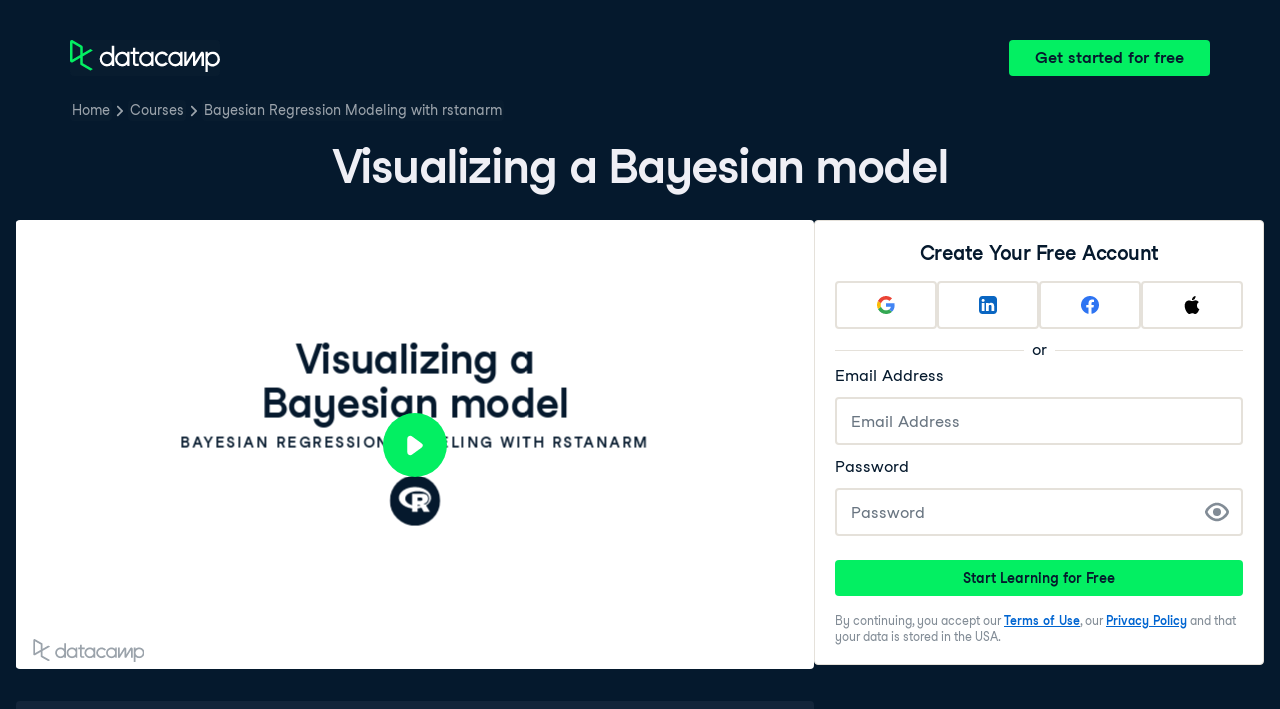

--- FILE ---
content_type: text/html; charset=utf-8
request_url: https://projector.datacamp.com/?auto_play=pause&projector_key=course_6580_f8ad71579549a206ff6bd638a7956e16&video_hls=https%3A%2F%2Fdatacamp-projector-video-recorder-uploads-prod.s3.amazonaws.com%2Fmp4%2Fc4b731c5-f8c4-48b4-97e3-b3b2249235a2.mp4%3FX-Amz-Algorithm%3DAWS4-HMAC-SHA256%26X-Amz-Credential%3DASIAUMJDGTMHWOLRTJ7P%252F20260131%252Fus-east-1%252Fs3%252Faws4_request%26X-Amz-Date%3D20260131T014824Z%26X-Amz-Expires%3D1200%26X-Amz-Security-Token%3DIQoJb3JpZ2luX2VjEOL%252F%252F%252F%252F%252F%252F%252F%252F%252F%252FwEaCXVzLWVhc3QtMSJIMEYCIQCM2OeFs2ce0yWa93cIZIoKQRRtHK3pGWYFLcNocj2XbgIhALRxb%252FoOIQA75XESgDHnW8sYQWC2iuNLkDOATrSThWR3KpgFCKv%252F%252F%252F%252F%252F%252F%252F%252F%252F%252FwEQBBoMMzAxMjU4NDE0ODYzIgyJagwTwBR7sb5zsQcq7AR1rQjCV6HmGLYW%252FS5IqGboh2mbXlP1xjvNP2IGrkD%252FvTQuaaIMuv1TSCFqb4Iu2zqj%252Bq%252BQ8J4tLZy2p8UBJ6HmErUltMP7fQs5d%252FzExLCK5rS2fubXN29BMhTBcZ6CiZvgkuaOvqxlMi8rJQrc1N2gXPhq40NGg4DOFEbf88sfyV8xKswT2w8LYLH132mMgEATf%252FbVieOAbq0iyZBoaZNuoQEPSdMW25kYAy5oNMi%252BChMYChFC%252B7zP1lydsFiCgv5IVUk5wCHFxk%252BXZfdJjNmGCsAKOMgNDR90avonATrbti22Az4JZDl182HYfxflYKLx%252BdnfLSStpr63lwKl9%252Fp8CT%252F3NEOmWiaeYVQQhBOhijtv4Z0WunpdpBbfOpQ19xNRw6YT1gXk7Jmwiq%252FxDvHBzVH%252B7GEU1UO1MtHDLapqqE8iD%252FnVZcbjctHduSEBICoM4KmGE4qoGKFxesM7IVL0qMzL42UzYwS47g8fMjGth2PN1i%252F520mZYBjDSvQjPfZhbsdhAONWaH15unhNdBCyUNaaSxS8qvfbJkr%252BK32fKmUSgCUVmlnMF8Adqt6WrIxL1NhFbpByhf1fAmTJLpGtonkTqEgyRS01X8v4D%252FvKWF30FXaTHG1a2%252Ft4PK4h2fTEaGtW03s5AUGmIxK7Y9j8%252BfER3HTi7AQz44YPYk1sD08xYg5xPOUW2mVfiA8G9ifs%252B%252BL1UQ%252FIctelCMDs4SsLG3P97rtFIjOPQ5nVvUVQbcrXIQcdtBadKjSMCNqovRQEUadRl%252FUNvw6Wb%252Bbhc2Cf2tyNcHKuTUQIbyzN14pXuPjN0PZXbsJcwWgyWzCXu%252FXLBjqYAeyy5MM5L3iwP0sF%252FEBXettogaXV2MRU9VMrSUqU5SQD2OaEKhAwGGl77nz8gSQ6jtk55HqXpPPl13VHxErmJN6giQUK6g5J3Bm0RHPfwlAoPoeJup1AT06CghwZUDnkdU2W7uRkgbIUVcEOYGRaLME09BAJJVP7r1zLKTpSuQTclpUHVZPvJ0oXN4bQRBR4tJ58cFFpzZVn%26X-Amz-Signature%3Dbe2e0ad722b46b8b2e37a323c97840bdd7496519c662803f1c120a14bb7b0fd6%26X-Amz-SignedHeaders%3Dhost
body_size: 7069
content:
<!DOCTYPE html>
<html lang="en">

<head>
  <meta charset="UTF-8">
  <title></title>
  <base href="https://projector.datacamp.com" />
  <meta name="viewport" content="width=device-width, initial-scale=1">
  <link rel="stylesheet" href="https://cdnjs.cloudflare.com/ajax/libs/KaTeX/0.7.1/katex.min.css"
    integrity="sha384-wITovz90syo1dJWVh32uuETPVEtGigN07tkttEqPv+uR2SE/mbQcG7ATL28aI9H0" crossorigin="anonymous">
  <link href="/static/video-js.min.css" rel="stylesheet">
  <script src="https://use.fontawesome.com/bb4a0452c1.js"></script>
  <link rel="stylesheet" href="/static/projector.css">
</head>

<body>
  <div class='video__container'>
    <div class='video__wrapper'>
      <div class='video-player js-player'>
        <video class='video-player video-js vjs-default-skin'></video>
      </div>
    </div>
    <div class="reveal video-slides">
      <div class="slides">
        <section class="slide__1 dc-u-wh-100pc  transition-fade">
  <div class="slide-content dc-u-wh-100pc dc-u-fx dc-u-fx-fdc">
    <div class="dc-should-transition dc-u-fx dc-u-pos-relative dc-u-fxi-fg-1 dc-u-fx-fdc">
  <div class="dc-u-wh-100pc dc-u-fxi-fg-1 dc-u-fx dc-u-fx-fdc dc-u-fx-jcc dc-u-fx-aic">
    <h1 class="dc-u-mb-8 dc-u-w-50pc dc-u-fx-center">Visualizing a Bayesian model</h1>
    <p class="dc-chapeau-title dc-u-mv-none">Bayesian Regression Modeling with rstanarm</p>
    <img id="tech-icon" class="dc-u-mt-24 dc-u-wh-48" src="/images/technologies/r.svg" />
  </div>
  <div
    class="dc-instructor__details fragment dc-u-p-16 dc-u-bgc-purple dc-u-pos-absolute dc-u-brad-tr dc-u-brad-br dc-u-ta-left"
    data-fragment-index="0">
    <p class="instructorName dc-u-m-none dc-u-color-white dc-u-tt-none dc-u-t-truncate">Jake Thompson</p>
    <p class="instructorTitle dc-u-mt-4 dc-u-color-white dc-u-m-none">Psychometrician, ATLAS, University of Kansas</p>
  </div>
</div>

    <footer class="dc-u-w-100pc dc-u-fx dc-u-fx-jcsb dc-u-fx-aic dc-u-fxi-f-none">
      <img class="watermark" src="/images/logos/datacamp/combined-grey.svg" />
    </footer>
  </div>
</section>

        <section class="slide__2 dc-u-wh-100pc  transition-fade">
  <div class="slide-content dc-u-wh-100pc dc-u-fx dc-u-fx-fdc">
    <div class="dc-should-transition dc-u-fx dc-u-fx-fdc dc-u-pos-relative dc-u-fx dc-u-fxi-fg-1 dc-u-fx-ais dc-u-ta-left dc-u-minh-0">
  <div class="dc-u-m-none dc-u-pt-16 dc-u-pb-0 dc-u-ph-24 dc-u-fxi-f-none"></div>
  <div class="dc-u-fx dc-u-fxi-f-1 dc-u-minh-0">
    <div class="dc-u-fx dc-u-fxi-f-1 dc-u-fx-fdc dc-u-of-hidden">
      <div class="dc-u-ph-16 dc-u-of-hidden dc-u-fxi-fg-1">
        <div class="dc-slide-region dc-u-wh-100pc dc-u-ph-8">
    <style type="text/css">
      .aedfdacdeccf pre code, .aedfdacdeccf .katex-display { font-size: 79%; }
      .aedfdacdeccf pre { padding: 6.32px; line-height: 18.96px; }
    </style>
  <div class="aedfdacdeccf dc-u-of-hidden dc-u-wh-100pc">
    <pre class="lang-r"><code class="lang-r">stan_model &lt;- stan_glm(kid_score ~ mom_iq, data = kidiq)
tidy(stan_model)
</code></pre>
<pre class="lang-out"><code class="lang-out"># A tibble: 2 x 3
  term        estimate std.error
  &lt;chr&gt;          &lt;dbl&gt;     &lt;dbl&gt;
1 (Intercept)   25.7      5.92  
2 mom_iq         0.611    0.0590
</code></pre>
<pre class="lang-r fragment" data-fragment-index="1"><code class="lang-r fragment" data-fragment-index="1">tidy_coef &lt;- tidy(stan_model)
model_intercept &lt;- tidy_coef$estimate[1]
model_intercept
model_slope &lt;- tidy_coef$estimate[2]
model_slope
</code></pre>
<pre class="lang-out fragment" data-fragment-index="1"><code class="lang-out fragment" data-fragment-index="1">25.67857
0.6110473
</code></pre>

  </div>
</div>

      </div>
      <div class="dc-citations dc-u-m-8">
  
</div>

    </div>
  </div>
</div>

    <footer class="dc-u-w-100pc dc-u-fx dc-u-fx-jcsb dc-u-fx-aic dc-u-fxi-f-none with-background">
      <img class="watermark" src="/images/logos/datacamp/combined-grey.svg" />
      <div class="title dc-u-fs-small">Bayesian Regression Modeling with rstanarm</div>
    </footer>
  </div>
</section>

        <section class="slide__3 dc-u-wh-100pc  transition-fade">
  <div class="slide-content dc-u-wh-100pc dc-u-fx dc-u-fx-fdc">
    <div class="dc-should-transition dc-u-fx dc-u-fx-fdc dc-u-pos-relative dc-u-fx dc-u-fxi-fg-1 dc-u-fx-ais dc-u-ta-left dc-u-minh-0">
  <h2 class="dc-slide-title dc-u-m-none dc-u-pt-16 dc-u-pb-8 dc-u-ph-24 dc-u-fxi-f-none">Creating a plot</h2>
  <div class="dc-u-fx dc-u-fxi-f-1 dc-u-minh-0">
    <div class="dc-u-fx dc-u-fxi-f-1 dc-u-fx-fdc dc-u-of-hidden">
      <div class="dc-u-ph-16 dc-u-of-hidden dc-u-fxi-fg-1">
        <div class="dc-slide-region dc-u-wh-100pc dc-u-ph-8">
    <style type="text/css">
      .cbbfbecbfac pre code, .cbbfbecbfac .katex-display { font-size: 100%; }
      .cbbfbecbfac pre { padding: 8px; line-height: 24px; }
    </style>
  <div class="cbbfbecbfac dc-u-of-hidden dc-u-wh-100pc">
    <pre class="lang-r"><code class="lang-r">ggplot(kidiq, aes(x = mom_iq, y = kid_score)) + 
  geom_point() +
  geom_abline(intercept = model_intercept, slope = model_slope)
</code></pre>
<p><img src="https://assets.datacamp.com/production/repositories/2199/datasets/c3edc475c59f631b9baf319daf097cb5e36a68ee/basic_plot.png" alt style="width: 30%;"></p>

  </div>
</div>

      </div>
      <div class="dc-citations dc-u-m-8">
  
</div>

    </div>
  </div>
</div>

    <footer class="dc-u-w-100pc dc-u-fx dc-u-fx-jcsb dc-u-fx-aic dc-u-fxi-f-none with-background">
      <img class="watermark" src="/images/logos/datacamp/combined-grey.svg" />
      <div class="title dc-u-fs-small">Bayesian Regression Modeling with rstanarm</div>
    </footer>
  </div>
</section>

        <section class="slide__4 dc-u-wh-100pc  transition-fade">
  <div class="slide-content dc-u-wh-100pc dc-u-fx dc-u-fx-fdc">
    <div class="dc-should-transition dc-u-fx dc-u-fx-fdc dc-u-pos-relative dc-u-fx dc-u-fxi-fg-1 dc-u-fx-ais dc-u-ta-left dc-u-minh-0">
  <h2 class="dc-slide-title dc-u-m-none dc-u-pt-16 dc-u-pb-8 dc-u-ph-24 dc-u-fxi-f-none">Plotting uncertainty</h2>
  <div class="dc-u-fx dc-u-fxi-f-1 dc-u-minh-0">
    <div class="dc-u-fx dc-u-fxi-f-1 dc-u-fx-fdc dc-u-of-hidden">
      <div class="dc-u-ph-16 dc-u-of-hidden dc-u-fxi-fg-1">
        <div class="dc-slide-region dc-u-wh-100pc dc-u-ph-8">
    <style type="text/css">
      .fbeaeacada pre code, .fbeaeacada .katex-display { font-size: 78%; }
      .fbeaeacada pre { padding: 6.24px; line-height: 18.72px; }
    </style>
  <div class="fbeaeacada dc-u-of-hidden dc-u-wh-100pc">
    <pre class="lang-r"><code class="lang-r">draws &lt;- spread_draws(stan_model, `(Intercept)`, mom_iq)
draws
</code></pre>
<pre class="lang-out"><code class="lang-out"># A tibble: 4,000 x 5
   .chain .iteration .draw `(Intercept)` mom_iq
    &lt;int&gt;      &lt;int&gt; &lt;int&gt;         &lt;dbl&gt;  &lt;dbl&gt;
 1      1          1     1          28.2  0.586
 2      1          2     2          28.7  0.593
 3      1          3     3          13.5  0.735
 4      1          4     4          30.3  0.564
 5      1          5     5          34.5  0.522
 6      1          6     6          19.2  0.669
 7      1          7     7          34.8  0.523
 8      1          8     8          16.3  0.707
# ... with 3,992 more rows
</code></pre>

  </div>
</div>

      </div>
      <div class="dc-citations dc-u-m-8">
  
</div>

    </div>
  </div>
</div>

    <footer class="dc-u-w-100pc dc-u-fx dc-u-fx-jcsb dc-u-fx-aic dc-u-fxi-f-none with-background">
      <img class="watermark" src="/images/logos/datacamp/combined-grey.svg" />
      <div class="title dc-u-fs-small">Bayesian Regression Modeling with rstanarm</div>
    </footer>
  </div>
</section>

        <section class="slide__5 dc-u-wh-100pc  transition-fade">
  <div class="slide-content dc-u-wh-100pc dc-u-fx dc-u-fx-fdc">
    <div class="dc-should-transition dc-u-fx dc-u-fx-fdc dc-u-pos-relative dc-u-fx dc-u-fxi-fg-1 dc-u-fx-ais dc-u-ta-left dc-u-minh-0">
  <h2 class="dc-slide-title dc-u-m-none dc-u-pt-16 dc-u-pb-8 dc-u-ph-24 dc-u-fxi-f-none">Plotting uncertainty</h2>
  <div class="dc-u-fx dc-u-fxi-f-1 dc-u-minh-0">
    <div class="dc-u-fx dc-u-fxi-f-1 dc-u-fx-fdc dc-u-of-hidden">
      <div class="dc-u-ph-16 dc-u-of-hidden dc-u-fxi-fg-1">
        <div class="dc-slide-region dc-u-wh-100pc dc-u-ph-8">
    <style type="text/css">
      .cfefcaed pre code, .cfefcaed .katex-display { font-size: 100%; }
      .cfefcaed pre { padding: 8px; line-height: 24px; }
    </style>
  <div class="cfefcaed dc-u-of-hidden dc-u-wh-100pc">
    <pre class="lang-r"><code class="lang-r">ggplot(kidiq, aes(x = mom_iq, y = kid_score)) + 
  geom_point()
</code></pre>
<p><img src="https://assets.datacamp.com/production/repositories/2199/datasets/5dc82d39b877b82b354825c63ba452dab78ad0bf/step1.png" alt style="width: 35%;"></p>

  </div>
</div>

      </div>
      <div class="dc-citations dc-u-m-8">
  
</div>

    </div>
  </div>
</div>

    <footer class="dc-u-w-100pc dc-u-fx dc-u-fx-jcsb dc-u-fx-aic dc-u-fxi-f-none with-background">
      <img class="watermark" src="/images/logos/datacamp/combined-grey.svg" />
      <div class="title dc-u-fs-small">Bayesian Regression Modeling with rstanarm</div>
    </footer>
  </div>
</section>

        <section class="slide__6 dc-u-wh-100pc  transition-fade">
  <div class="slide-content dc-u-wh-100pc dc-u-fx dc-u-fx-fdc">
    <div class="dc-should-transition dc-u-fx dc-u-fx-fdc dc-u-pos-relative dc-u-fx dc-u-fxi-fg-1 dc-u-fx-ais dc-u-ta-left dc-u-minh-0">
  <h2 class="dc-slide-title dc-u-m-none dc-u-pt-16 dc-u-pb-8 dc-u-ph-24 dc-u-fxi-f-none">Plotting uncertainty</h2>
  <div class="dc-u-fx dc-u-fxi-f-1 dc-u-minh-0">
    <div class="dc-u-fx dc-u-fxi-f-1 dc-u-fx-fdc dc-u-of-hidden">
      <div class="dc-u-ph-16 dc-u-of-hidden dc-u-fxi-fg-1">
        <div class="dc-slide-region dc-u-wh-100pc dc-u-ph-8">
    <style type="text/css">
      .dadcfacdbdfdcd pre code, .dadcfacdbdfdcd .katex-display { font-size: 100%; }
      .dadcfacdbdfdcd pre { padding: 8px; line-height: 24px; }
    </style>
  <div class="dadcfacdbdfdcd dc-u-of-hidden dc-u-wh-100pc">
    <pre class="lang-r"><code class="lang-r">ggplot(kidiq, aes(x = mom_iq, y = kid_score)) + 
  geom_point()
  geom_abline(data = draws, aes(intercept = `(Intercept)`, slope = mom_iq),
    size = 0.2, alpha = 0.1, color = &quot;skyblue&quot;)
</code></pre>
<p><img src="https://assets.datacamp.com/production/repositories/2199/datasets/445e9512bb7722bf04623de1fbe55c3aacddc7dc/step2.png" alt style="width: 30%;"></p>

  </div>
</div>

      </div>
      <div class="dc-citations dc-u-m-8">
  
</div>

    </div>
  </div>
</div>

    <footer class="dc-u-w-100pc dc-u-fx dc-u-fx-jcsb dc-u-fx-aic dc-u-fxi-f-none with-background">
      <img class="watermark" src="/images/logos/datacamp/combined-grey.svg" />
      <div class="title dc-u-fs-small">Bayesian Regression Modeling with rstanarm</div>
    </footer>
  </div>
</section>

        <section class="slide__7 dc-u-wh-100pc  transition-fade">
  <div class="slide-content dc-u-wh-100pc dc-u-fx dc-u-fx-fdc">
    <div class="dc-should-transition dc-u-fx dc-u-fx-fdc dc-u-pos-relative dc-u-fx dc-u-fxi-fg-1 dc-u-fx-ais dc-u-ta-left dc-u-minh-0">
  <h2 class="dc-slide-title dc-u-m-none dc-u-pt-16 dc-u-pb-8 dc-u-ph-24 dc-u-fxi-f-none">Plotting uncertainty</h2>
  <div class="dc-u-fx dc-u-fxi-f-1 dc-u-minh-0">
    <div class="dc-u-fx dc-u-fxi-f-1 dc-u-fx-fdc dc-u-of-hidden">
      <div class="dc-u-ph-16 dc-u-of-hidden dc-u-fxi-fg-1">
        <div class="dc-slide-region dc-u-wh-100pc dc-u-ph-8">
    <style type="text/css">
      .beafdcecabcf pre code, .beafdcecabcf .katex-display { font-size: 85%; }
      .beafdcecabcf pre { padding: 6.8px; line-height: 20.4px; }
    </style>
  <div class="beafdcecabcf dc-u-of-hidden dc-u-wh-100pc">
    <pre class="lang-r"><code class="lang-r">ggplot(kidiq, aes(x = mom_iq, y = kid_score)) + 
  geom_point()
  geom_abline(data = draws, aes(intercept = `(Intercept)`, slope = mom_iq),
    size = 0.2, alpha = 0.1, color = &quot;skyblue&quot;) +
  geom_abline(intercept = model_intercept, slope = model_slope)
</code></pre>
<p><img src="https://assets.datacamp.com/production/repositories/2199/datasets/6c54ab6f7b5d1daa169e1f8244a08ccb73f7c170/step3.png" alt style="width: 30%;"></p>

  </div>
</div>

      </div>
      <div class="dc-citations dc-u-m-8">
  
</div>

    </div>
  </div>
</div>

    <footer class="dc-u-w-100pc dc-u-fx dc-u-fx-jcsb dc-u-fx-aic dc-u-fxi-f-none with-background">
      <img class="watermark" src="/images/logos/datacamp/combined-grey.svg" />
      <div class="title dc-u-fs-small">Bayesian Regression Modeling with rstanarm</div>
    </footer>
  </div>
</section>

        <section class="slide__8 dc-u-wh-100pc  transition-fade">
  <div class="slide-content dc-u-wh-100pc dc-u-fx dc-u-fx-fdc">
    <div class="dc-should-transition dc-u-fx dc-u-pos-relative dc-u-fxi-fg-1 dc-u-fx-fdc">
  <div class="dc-u-wh-100pc dc-u-fxi-fg-1 dc-u-fx dc-u-fx-fdc dc-u-fx-jcc dc-u-fx-aic">
    <h1 class="dc-u-mb-8 dc-u-w-50pc dc-u-fx-center">Let&#x27;s practice</h1>
    <p class="dc-chapeau-title dc-u-mv-none">Bayesian Regression Modeling with rstanarm</p>
  </div>
</div>

    <footer class="dc-u-w-100pc dc-u-fx dc-u-fx-jcsb dc-u-fx-aic dc-u-fxi-f-none">
      <img class="watermark" src="/images/logos/datacamp/combined-grey.svg" />
    </footer>
  </div>
</section>

      </div>
    </div>
  </div>
  <div class="global-downloading">
    <div class="downloading-backdrop"></div>
    <div class="downloading-message">
      <img src='/images/spinner2.svg' />
      <span>Preparing Video For Download...</span>
    </div>
  </div>
  <div class="global-spinner">
    <img src="/images/dc-spinner.svg" />
  </div>
  <input type="hidden" id="videoData" value="{&quot;key&quot;:&quot;course_6580_f8ad71579549a206ff6bd638a7956e16&quot;,&quot;video_mp4_link&quot;:&quot;https://datacamp-projector-video-recorder-uploads-prod.s3.amazonaws.com/mp4/c4b731c5-f8c4-48b4-97e3-b3b2249235a2.mp4?X-Amz-Algorithm&#x3D;AWS4-HMAC-SHA256&amp;X-Amz-Credential&#x3D;ASIAUMJDGTMH4FQSUZIG%2F20260131%2Fus-east-1%2Fs3%2Faws4_request&amp;X-Amz-Date&#x3D;20260131T014825Z&amp;X-Amz-Expires&#x3D;1200&amp;X-Amz-Security-Token&#x3D;IQoJb3JpZ2luX2VjEOL%2F%2F%2F%2F%2F%2F%2F%2F%2F%2FwEaCXVzLWVhc3QtMSJHMEUCIB1ycZAhNieOVQ8By8ot9cGkjx2Msd%2FuTyw6npgif%2B7zAiEAwRsaUWhAEdXefnplefKdAqbx6KGQXChz9Selvb0JbvMqmAUIqv%2F%2F%2F%2F%2F%2F%2F%2F%2F%2FARAEGgwzMDEyNTg0MTQ4NjMiDNWILg7nMuhouLiusSrsBBhXpqvJ88EgP8vf4J%2FjaLKZNzaWErLEBUXYqKrv54ckAXP3iy6q%2FN04nZz4LTrGTPBt5sKFeiBIKeAwNTh6RpSvdZ60BcdeSSrqwg4d95FMEk1BPt5Fomt7A%2FuF7eGPOxDANQ4xXfIk%2FUihhA7jep1lqjip1MWLL3M2WAsQ7MC1ggZ8l7qobKvQyhPgEPPfGJnDdUTTVWLG20WNE4b7Z%2Fyfg6T8Lt31mYDGL7w8TRGjKuj2eAG%2B%2BgebJP4IVW8wRKECXLRbN84hLxWPmgd5OsMjzo%2FnIFudN2Zw91MpmIyYvXSCJHyXLnX%2BkDSelSUlidzzFf9%2F%2F9GIH8Rb1%2F24QYIPeMAvHmOs0%2Fpzj%2BKnf5yzVY8Ma22sGeeYeWkeW33X7DASrWmfmLmCmA4FrKfi2S0oFbt6KQZhyiQ28OXRH5HVOyTMwZlH%2BGoWxll6Q3bkyVGitKgp63LjXULODUv2UQiLUxUQm9E8ynt0eqM5PTTk4uderP4oV2UFo1XLHRZ%2Bu89MpZS5C%2Blw75Y6HFm4zcqIDgFfNzbd9EeK1KQ94mhLQch8NxAhuF1Gx%2BbV9XCeieebvWDJkEkEgurIBkUvhd7xaP%2Fv8WSlbmc8wvCGPKlxQOcm%2BFG7%2FIKF0HIRDuoUsHN41%2FIHpxR6RLtDuHqvfFlu9hyEv7%2F0OUZzoJyVRbJxOwTuvaIQJSejl65%2Fas8muK8c41sC7PuM%2FMek26SI8JYrgduyqelacakxx85WFS4wlpeVFYeDE8Ae8780CpW00a4f26WT7uk4k8XOWCBieaiQZ0CU5rZ15AwILxdLi6bFNRL%2BmIqLCLfgL1cDMOOx9csGOpkBGDl87AXlRAeLySZd8j4GdUeJ5R28gYft7AHgb9K%2FeSs9Ll5yrZ%2F%2BMTr%2FC41tEsDXqZFTrGgS4y24D%2Fe%2F8se46JOR30h3YqfbF3k6wyHgCPemlk%2FXNpJx2RNFgEaHCpOpaUzMmYxnw5ARqyEqBopXVikLd5qO4QG%2BlACAlbuF7n7SQD%2BmeyEuHIcybwI49QYuQb3wITUWGdlK&amp;X-Amz-Signature&#x3D;a4276f4d618b0b1bb0b693b22fffaadc5dac1a891f406d9d1c99d18d458a1a1f&amp;X-Amz-SignedHeaders&#x3D;host&quot;,&quot;video_hls_link&quot;:null,&quot;audio_link&quot;:&quot;https://videos.datacamp.com/mp3/6580_bayesian_regression_modeling_with_rstanarm/v1/6580_ch4_1.mp3&quot;,&quot;subtitle_vtt_link&quot;:&quot;https://assets.datacamp.com/production/course_6580/subtitles/course_6580_f8ad71579549a206ff6bd638a7956e16.vtt&quot;,&quot;thumbnail_link&quot;:null,&quot;is_projector_video&quot;:true,&quot;subtitles&quot;:[{&quot;language&quot;:&quot;English&quot;,&quot;link&quot;:&quot;https://assets.datacamp.com/production/course_6580/subtitles/course_6580_f8ad71579549a206ff6bd638a7956e16.vtt&quot;},{&quot;language&quot;:&quot;Arabic&quot;,&quot;link&quot;:&quot;https://projector-subtitles.datacamp.com/course_6580/course_6580_f8ad71579549a206ff6bd638a7956e16__ar.vtt&quot;},{&quot;language&quot;:&quot;Bengali&quot;,&quot;link&quot;:&quot;https://projector-subtitles.datacamp.com/course_6580/course_6580_f8ad71579549a206ff6bd638a7956e16__bn.vtt&quot;},{&quot;language&quot;:&quot;Chinese simplified&quot;,&quot;link&quot;:&quot;https://projector-subtitles.datacamp.com/course_6580/course_6580_f8ad71579549a206ff6bd638a7956e16__zh.vtt&quot;},{&quot;language&quot;:&quot;Chinese traditional&quot;,&quot;link&quot;:&quot;https://projector-subtitles.datacamp.com/course_6580/course_6580_f8ad71579549a206ff6bd638a7956e16__zh-TW.vtt&quot;},{&quot;language&quot;:&quot;Dutch&quot;,&quot;link&quot;:&quot;https://projector-subtitles.datacamp.com/course_6580/course_6580_f8ad71579549a206ff6bd638a7956e16__nl.vtt&quot;},{&quot;language&quot;:&quot;French&quot;,&quot;link&quot;:&quot;https://projector-subtitles.datacamp.com/course_6580/course_6580_f8ad71579549a206ff6bd638a7956e16__fr.vtt&quot;},{&quot;language&quot;:&quot;German&quot;,&quot;link&quot;:&quot;https://projector-subtitles.datacamp.com/course_6580/course_6580_f8ad71579549a206ff6bd638a7956e16__de.vtt&quot;},{&quot;language&quot;:&quot;Hindi&quot;,&quot;link&quot;:&quot;https://projector-subtitles.datacamp.com/course_6580/course_6580_f8ad71579549a206ff6bd638a7956e16__hi.vtt&quot;},{&quot;language&quot;:&quot;Indonesian&quot;,&quot;link&quot;:&quot;https://projector-subtitles.datacamp.com/course_6580/course_6580_f8ad71579549a206ff6bd638a7956e16__id.vtt&quot;},{&quot;language&quot;:&quot;Italian&quot;,&quot;link&quot;:&quot;https://projector-subtitles.datacamp.com/course_6580/course_6580_f8ad71579549a206ff6bd638a7956e16__it.vtt&quot;},{&quot;language&quot;:&quot;Japanese&quot;,&quot;link&quot;:&quot;https://projector-subtitles.datacamp.com/course_6580/course_6580_f8ad71579549a206ff6bd638a7956e16__ja.vtt&quot;},{&quot;language&quot;:&quot;Korean&quot;,&quot;link&quot;:&quot;https://projector-subtitles.datacamp.com/course_6580/course_6580_f8ad71579549a206ff6bd638a7956e16__ko.vtt&quot;},{&quot;language&quot;:&quot;Malay&quot;,&quot;link&quot;:&quot;https://projector-subtitles.datacamp.com/course_6580/course_6580_f8ad71579549a206ff6bd638a7956e16__ms.vtt&quot;},{&quot;language&quot;:&quot;Polish&quot;,&quot;link&quot;:&quot;https://projector-subtitles.datacamp.com/course_6580/course_6580_f8ad71579549a206ff6bd638a7956e16__pl.vtt&quot;},{&quot;language&quot;:&quot;Portuguese&quot;,&quot;link&quot;:&quot;https://projector-subtitles.datacamp.com/course_6580/course_6580_f8ad71579549a206ff6bd638a7956e16__pt.vtt&quot;},{&quot;language&quot;:&quot;Russian&quot;,&quot;link&quot;:&quot;https://projector-subtitles.datacamp.com/course_6580/course_6580_f8ad71579549a206ff6bd638a7956e16__ru.vtt&quot;},{&quot;language&quot;:&quot;Slovak&quot;,&quot;link&quot;:&quot;https://projector-subtitles.datacamp.com/course_6580/course_6580_f8ad71579549a206ff6bd638a7956e16__sk.vtt&quot;},{&quot;language&quot;:&quot;Spanish&quot;,&quot;link&quot;:&quot;https://projector-subtitles.datacamp.com/course_6580/course_6580_f8ad71579549a206ff6bd638a7956e16__es.vtt&quot;},{&quot;language&quot;:&quot;Thai&quot;,&quot;link&quot;:&quot;https://projector-subtitles.datacamp.com/course_6580/course_6580_f8ad71579549a206ff6bd638a7956e16__th.vtt&quot;},{&quot;language&quot;:&quot;Turkish&quot;,&quot;link&quot;:&quot;https://projector-subtitles.datacamp.com/course_6580/course_6580_f8ad71579549a206ff6bd638a7956e16__tr.vtt&quot;},{&quot;language&quot;:&quot;Urdu&quot;,&quot;link&quot;:&quot;https://projector-subtitles.datacamp.com/course_6580/course_6580_f8ad71579549a206ff6bd638a7956e16__ur.vtt&quot;},{&quot;language&quot;:&quot;Vietnamese&quot;,&quot;link&quot;:&quot;https://projector-subtitles.datacamp.com/course_6580/course_6580_f8ad71579549a206ff6bd638a7956e16__vi.vtt&quot;}]}">
  <input type="hidden" id="slideDeckData" value="{&quot;title&quot;:&quot;Bayesian Regression Modeling with rstanarm&quot;,&quot;structure&quot;:[{&quot;number&quot;:1,&quot;type&quot;:&quot;TitleSlide&quot;,&quot;key&quot;:&quot;e1f0c8356b&quot;,&quot;script&quot;:&quot;So far we&#x27;ve learned how to estimate, customize, and evaluate a Bayesian model. The final step of the analysis pipeline is to present the results of your model. In this chapter, we&#x27;ll learn how to make predictions using new data and how to create visualizations of the model using ggplot2. With these tools, you&#x27;ll be ready to complete a fully Bayesian analysis from model creation to presentation.\n\n&quot;,&quot;title&quot;:&quot;Visualizing a Bayesian model&quot;,&quot;instructor_name&quot;:&quot;Jake Thompson&quot;,&quot;instructor_title&quot;:&quot;Psychometrician, ATLAS, University of Kansas&quot;,&quot;technology&quot;:&quot;r&quot;,&quot;use_full_width&quot;:true,&quot;citations&quot;:[],&quot;code_zoom&quot;:100,&quot;disable_transition&quot;:false,&quot;hide_slide_in_video&quot;:false,&quot;hide_title&quot;:false},{&quot;number&quot;:2,&quot;type&quot;:&quot;FullSlide&quot;,&quot;key&quot;:&quot;805dbc7dc6&quot;,&quot;hide_title&quot;:true,&quot;code_zoom&quot;:79,&quot;part1&quot;:&quot;&#x60;&#x60;&#x60;{r}\nstan_model &lt;- stan_glm(kid_score ~ mom_iq, data &#x3D; kidiq)\ntidy(stan_model)\n&#x60;&#x60;&#x60;\n\n&#x60;&#x60;&#x60;out\n# A tibble: 2 x 3\n  term        estimate std.error\n  &lt;chr&gt;          &lt;dbl&gt;     &lt;dbl&gt;\n1 (Intercept)   25.7      5.92  \n2 mom_iq         0.611    0.0590\n&#x60;&#x60;&#x60;\n\n&#x60;&#x60;&#x60;{r}\ntidy_coef &lt;- tidy(stan_model)\nmodel_intercept &lt;- tidy_coef$estimate[1]\nmodel_intercept\nmodel_slope &lt;- tidy_coef$estimate[2]\nmodel_slope\n&#x60;&#x60;&#x60;{{1}}\n\n&#x60;&#x60;&#x60;out\n25.67857\n0.6110473\n&#x60;&#x60;&#x60;{{1}}\n\n&quot;,&quot;script&quot;:&quot;We&#x27;ll start by making a plot of our model predicting a kid&#x27;s IQ score from their mom&#x27;s IQ score. To do this, we need to save the values of the estimated parameters. Recall that we can view the parameter estimates by using the tidy() function from the broom package. To save the parameter values, we can first save the tidy summary, and then pull values from the estimate column of the data frame.\n\n&quot;,&quot;title&quot;:&quot;Saving model coefficients&quot;,&quot;use_full_width&quot;:true,&quot;citations&quot;:[],&quot;disable_transition&quot;:false,&quot;hide_slide_in_video&quot;:false},{&quot;number&quot;:3,&quot;type&quot;:&quot;FullSlide&quot;,&quot;key&quot;:&quot;699439ed6e&quot;,&quot;part1&quot;:&quot;&#x60;&#x60;&#x60;{r}\nggplot(kidiq, aes(x &#x3D; mom_iq, y &#x3D; kid_score)) + \n  geom_point() +\n  geom_abline(intercept &#x3D; model_intercept, slope &#x3D; model_slope)\n&#x60;&#x60;&#x60;\n\n![](https://assets.datacamp.com/production/repositories/2199/datasets/c3edc475c59f631b9baf319daf097cb5e36a68ee/basic_plot.png &#x3D; 30)\n\n&quot;,&quot;script&quot;:&quot;We can then create a plot using ggplot2 syntax that you are already likely already familiar with. We define our dataset, kidiq, and then specify that we want mom_iq on the x-axis, and the kid&#x27;s score on the y-axis. We can then add a geom_point layer to create the scatter plot. Finally, we use geom_abline to add a straight line to the plot. In geom_abline, we specify the intercept and slope of the line to be the model parameters that we just saved. And just like that, we have a plot showing our data and the estimated regression line!\n\n&quot;,&quot;title&quot;:&quot;Creating a plot&quot;,&quot;use_full_width&quot;:true,&quot;citations&quot;:[],&quot;code_zoom&quot;:100,&quot;disable_transition&quot;:false,&quot;hide_slide_in_video&quot;:false,&quot;hide_title&quot;:false},{&quot;number&quot;:4,&quot;type&quot;:&quot;FullSlide&quot;,&quot;key&quot;:&quot;c170fbbe73&quot;,&quot;code_zoom&quot;:78,&quot;part1&quot;:&quot;&#x60;&#x60;&#x60;{r}\ndraws &lt;- spread_draws(stan_model, &#x60;(Intercept)&#x60;, mom_iq)\ndraws\n&#x60;&#x60;&#x60;\n\n&#x60;&#x60;&#x60;out\n# A tibble: 4,000 x 5\n   .chain .iteration .draw &#x60;(Intercept)&#x60; mom_iq\n    &lt;int&gt;      &lt;int&gt; &lt;int&gt;         &lt;dbl&gt;  &lt;dbl&gt;\n 1      1          1     1          28.2  0.586\n 2      1          2     2          28.7  0.593\n 3      1          3     3          13.5  0.735\n 4      1          4     4          30.3  0.564\n 5      1          5     5          34.5  0.522\n 6      1          6     6          19.2  0.669\n 7      1          7     7          34.8  0.523\n 8      1          8     8          16.3  0.707\n# ... with 3,992 more rows\n&#x60;&#x60;&#x60;\n\n&quot;,&quot;script&quot;:&quot;We can do more than a simple plot though! Because we used a Bayesian estimation, we can use the posterior distributions to also plot the uncertainty of our regression line. Just like when we learned about posterior predictive checks, we can save the posterior draws for our intercept and mom_iq predictor using the spread_draws function from the tidybayes package. This gives us the value of the intercept and slope at each draw from the posterior. Using these draws, we can plot a regression line for each iteration.\n\n&quot;,&quot;title&quot;:&quot;Plotting uncertainty&quot;,&quot;use_full_width&quot;:true,&quot;citations&quot;:[],&quot;disable_transition&quot;:false,&quot;hide_slide_in_video&quot;:false,&quot;hide_title&quot;:false},{&quot;number&quot;:5,&quot;type&quot;:&quot;FullSlide&quot;,&quot;key&quot;:&quot;8897d36f46&quot;,&quot;part1&quot;:&quot;&#x60;&#x60;&#x60;{r}\nggplot(kidiq, aes(x &#x3D; mom_iq, y &#x3D; kid_score)) + \n  geom_point()\n&#x60;&#x60;&#x60;\n\n![](https://assets.datacamp.com/production/repositories/2199/datasets/5dc82d39b877b82b354825c63ba452dab78ad0bf/step1.png &#x3D; 35)\n\n&quot;,&quot;script&quot;:&quot;We start in the same way we did on the previous plot. We define our data, put mom_iq on the x-axis and kid_score on the y-axis, and then add a geom_point layer to create the scatter plot.\n\n&quot;,&quot;title&quot;:&quot;Plotting uncertainty&quot;,&quot;use_full_width&quot;:true,&quot;citations&quot;:[],&quot;code_zoom&quot;:100,&quot;disable_transition&quot;:false,&quot;hide_slide_in_video&quot;:false,&quot;hide_title&quot;:false},{&quot;number&quot;:6,&quot;type&quot;:&quot;FullSlide&quot;,&quot;key&quot;:&quot;ce21466d73&quot;,&quot;part1&quot;:&quot;&#x60;&#x60;&#x60;{r}\nggplot(kidiq, aes(x &#x3D; mom_iq, y &#x3D; kid_score)) + \n  geom_point()\n  geom_abline(data &#x3D; draws, aes(intercept &#x3D; &#x60;(Intercept)&#x60;, slope &#x3D; mom_iq),\n    size &#x3D; 0.2, alpha &#x3D; 0.1, color &#x3D; \&quot;skyblue\&quot;)\n&#x60;&#x60;&#x60;\n\n![](https://assets.datacamp.com/production/repositories/2199/datasets/445e9512bb7722bf04623de1fbe55c3aacddc7dc/step2.png &#x3D; 30)\n\n&quot;,&quot;script&quot;:&quot;We can then plot the lines for each iteration using geom_abline, just like in the last plot. The difference now is that we define a new dataset, &#x60;draws&#x60;, which we just created and contains the values of the parameters at each iteration. We then specify that the intercept should be the \&quot;(Intercept)\&quot; column, and the slope should be the mom_iq column. Finally, because there are 4,000 lines being drawn, we can make them small and add transparency so we can tell where there is more density from our posterior predictions. This results in plot with a line for each iteration, showing the range of plausible regression lines.\n\n&quot;,&quot;title&quot;:&quot;Plotting uncertainty&quot;,&quot;use_full_width&quot;:true,&quot;citations&quot;:[],&quot;code_zoom&quot;:100,&quot;disable_transition&quot;:false,&quot;hide_slide_in_video&quot;:false,&quot;hide_title&quot;:false},{&quot;number&quot;:7,&quot;type&quot;:&quot;FullSlide&quot;,&quot;key&quot;:&quot;984da9c1d9&quot;,&quot;code_zoom&quot;:85,&quot;part1&quot;:&quot;&#x60;&#x60;&#x60;{r}\nggplot(kidiq, aes(x &#x3D; mom_iq, y &#x3D; kid_score)) + \n  geom_point()\n  geom_abline(data &#x3D; draws, aes(intercept &#x3D; &#x60;(Intercept)&#x60;, slope &#x3D; mom_iq),\n    size &#x3D; 0.2, alpha &#x3D; 0.1, color &#x3D; \&quot;skyblue\&quot;) +\n  geom_abline(intercept &#x3D; model_intercept, slope &#x3D; model_slope)\n&#x60;&#x60;&#x60;\n\n![](https://assets.datacamp.com/production/repositories/2199/datasets/6c54ab6f7b5d1daa169e1f8244a08ccb73f7c170/step3.png &#x3D; 30)\n\n&quot;,&quot;script&quot;:&quot;The final step is to add our mean regression line. This can be done with the same geom_abline code that we used in our first graphic. We define the intercept and slope to be the saved model_intercept and model_slope objects respectively. Now we have a complete graphic showing our data, the estimated regression line, and the uncertainty around our estimated line.\n\n&quot;,&quot;title&quot;:&quot;Plotting uncertainty&quot;,&quot;use_full_width&quot;:true,&quot;citations&quot;:[],&quot;disable_transition&quot;:false,&quot;hide_slide_in_video&quot;:false,&quot;hide_title&quot;:false},{&quot;number&quot;:8,&quot;type&quot;:&quot;FinalSlide&quot;,&quot;key&quot;:&quot;8eaaca33c3&quot;,&quot;script&quot;:&quot;Now it&#x27;s your turn! Let make some visualizations of our Spotify model, predicting the popularity of a song from it&#x27;s age.\n\n&quot;,&quot;title&quot;:&quot;Let&#x27;s practice&quot;,&quot;use_full_width&quot;:true,&quot;citations&quot;:[],&quot;code_zoom&quot;:100,&quot;disable_transition&quot;:false,&quot;hide_slide_in_video&quot;:false,&quot;hide_title&quot;:false}],&quot;timings&quot;:&quot;[{\&quot;timing\&quot;:0,\&quot;state\&quot;:{\&quot;indexh\&quot;:0,\&quot;indexf\&quot;:-1}},{\&quot;timing\&quot;:0.00835903866350363,\&quot;state\&quot;:{\&quot;indexh\&quot;:0,\&quot;indexf\&quot;:0}},{\&quot;timing\&quot;:0.11887172917075231,\&quot;state\&quot;:{\&quot;indexh\&quot;:1,\&quot;indexf\&quot;:-1}},{\&quot;timing\&quot;:0.2139261392477311,\&quot;state\&quot;:{\&quot;indexh\&quot;:1,\&quot;indexf\&quot;:0}},{\&quot;timing\&quot;:0.24525032046864215,\&quot;state\&quot;:{\&quot;indexh\&quot;:2,\&quot;indexf\&quot;:-1}},{\&quot;timing\&quot;:0.4317385665947463,\&quot;state\&quot;:{\&quot;indexh\&quot;:3,\&quot;indexf\&quot;:-1}},{\&quot;timing\&quot;:0.59067265538137,\&quot;state\&quot;:{\&quot;indexh\&quot;:4,\&quot;indexf\&quot;:-1}},{\&quot;timing\&quot;:0.6519971913572024,\&quot;state\&quot;:{\&quot;indexh\&quot;:5,\&quot;indexf\&quot;:-1}},{\&quot;timing\&quot;:0.8412096364259778,\&quot;state\&quot;:{\&quot;indexh\&quot;:6,\&quot;indexf\&quot;:-1}},{\&quot;timing\&quot;:0.9549176659884385,\&quot;state\&quot;:{\&quot;indexh\&quot;:7,\&quot;indexf\&quot;:-1}}]&quot;,&quot;transformations&quot;:&quot;null&quot;,&quot;plain_video_hls_link&quot;:null,&quot;plain_video_mp4_link&quot;:null}">
  <input type="hidden" id="queryData" value="{&quot;autoPlay&quot;:false,&quot;controlBar&quot;:true,&quot;mobileAppView&quot;:false,&quot;pdfView&quot;:false,&quot;pictureInPictureEnabled&quot;:false,&quot;showThumbnail&quot;:true,&quot;slidesOnly&quot;:false}">
  <script src="https://cdnjs.cloudflare.com/ajax/libs/KaTeX/0.7.1/katex.min.js"
    integrity="sha384-/y1Nn9+QQAipbNQWU65krzJralCnuOasHncUFXGkdwntGeSvQicrYkiUBwsgUqc1"
    crossorigin="anonymous"></script>
  <script src="https://cdnjs.cloudflare.com/ajax/libs/KaTeX/0.7.1/contrib/auto-render.min.js"
    integrity="sha384-dq1/gEHSxPZQ7DdrM82ID4YVol9BYyU7GbWlIwnwyPzotpoc57wDw/guX8EaYGPx"
    crossorigin="anonymous"></script>
  <script src="/static/bundle.js"></script>
<script>(function(){function c(){var b=a.contentDocument||a.contentWindow.document;if(b){var d=b.createElement('script');d.innerHTML="window.__CF$cv$params={r:'9c658bf0fc24a594',t:'MTc2OTgyNDEwNS4wMDAwMDA='};var a=document.createElement('script');a.nonce='';a.src='/cdn-cgi/challenge-platform/scripts/jsd/main.js';document.getElementsByTagName('head')[0].appendChild(a);";b.getElementsByTagName('head')[0].appendChild(d)}}if(document.body){var a=document.createElement('iframe');a.height=1;a.width=1;a.style.position='absolute';a.style.top=0;a.style.left=0;a.style.border='none';a.style.visibility='hidden';document.body.appendChild(a);if('loading'!==document.readyState)c();else if(window.addEventListener)document.addEventListener('DOMContentLoaded',c);else{var e=document.onreadystatechange||function(){};document.onreadystatechange=function(b){e(b);'loading'!==document.readyState&&(document.onreadystatechange=e,c())}}}})();</script></body>

</html>


--- FILE ---
content_type: image/svg+xml
request_url: https://projector.datacamp.com/images/logos/datacamp/combined-grey.svg
body_size: 2156
content:
<?xml version="1.0" encoding="UTF-8"?>
<svg width="173px" height="36px" viewBox="0 0 173 36" version="1.1" xmlns="http://www.w3.org/2000/svg" xmlns:xlink="http://www.w3.org/1999/xlink">
    <title>datacamp/regular</title>
    <g id="Logos" stroke="none" stroke-width="1" fill="none" fill-rule="evenodd">
        <g id="Full-Inverted" transform="translate(-32.000000, -32.000000)">
            <g id="Group" transform="translate(32.000000, 32.000000)">
                <g id="logo" transform="translate(-0.000021, 0.001275)">
                    <path d="M42.5600207,27.0979249 C39.4150904,27.0979249 36.8656207,24.5484552 36.8656207,21.4035249 C36.8656207,18.2585946 39.4150904,15.7091249 42.5600207,15.7091249 C45.704951,15.7091249 48.2544207,18.2585946 48.2544207,21.4035249 C48.2544207,22.9137737 47.6544767,24.3621666 46.5865696,25.4300738 C45.5186624,26.4979809 44.0702695,27.0979249 42.5600207,27.0979249 M48.2640207,6.47552492 L48.2640207,15.3283249 C44.9584904,12.2230083 39.776661,12.3308761 36.6032221,15.5710625 C33.4297833,18.8112489 33.4297833,23.9942009 36.6032221,27.2343873 C39.776661,30.4745737 44.9584904,30.5824415 48.2640207,27.4771249 L48.2640207,29.3123249 L50.8960207,29.3123249 L50.8960207,6.47552492 L48.2640207,6.47552492 Z M121.544021,27.0979249 C118.39909,27.0979249 115.849621,24.5484552 115.849621,21.4035249 C115.849621,18.2585946 118.39909,15.7091249 121.544021,15.7091249 C124.688951,15.7091249 127.238421,18.2585946 127.238421,21.4035249 C127.238421,22.9137737 126.638477,24.3621666 125.57057,25.4300738 C124.502662,26.4979809 123.054269,27.0979249 121.544021,27.0979249 M129.876821,21.4035249 L129.876821,21.4035249 L129.876821,13.1571249 L127.246421,13.1571249 L127.246421,15.3283249 C123.94089,12.2230083 118.759061,12.3308761 115.585622,15.5710625 C112.412183,18.8112489 112.412183,23.9942009 115.585622,27.2343873 C118.759061,30.4745737 123.94089,30.5824415 127.246421,27.4771249 L127.246421,29.3123249 L129.878421,29.3123249 L129.878421,21.4035249 L129.876821,21.4035249 Z M150.864021,13.7699249 C151.099454,13.382943 151.519849,13.1469639 151.972821,13.1475239 L152.480021,13.1475239 C153.55543,13.1475239 154.427221,14.0193161 154.427221,15.0947249 L154.427221,29.3123253 L151.740821,29.3123253 L151.740821,17.2675249 C150.502421,19.2675249 146.067221,26.5171249 144.737621,28.6915249 C144.502092,29.0774062 144.082503,29.312667 143.630421,29.3123253 L143.081621,29.3123253 C142.364976,29.3123253 141.784021,28.7313696 141.784021,28.0147249 L141.784021,17.2371249 C140.332821,19.5795249 135.876821,26.8611249 134.473621,29.1907249 L134.400021,29.3123253 L131.825621,29.3123253 L131.825621,13.1523249 L134.510421,13.1523249 L134.510421,13.1859249 L134.448021,24.3331249 L140.886421,13.7731249 C141.122305,13.3866099 141.542413,13.1507917 141.995221,13.1507249 L142.505621,13.1507249 C143.579158,13.1507217 144.450174,14.0195911 144.452821,15.0931249 C144.452821,18.0643249 144.467221,23.4755249 144.467221,24.2627249 L150.864021,13.7699249 Z M112.944021,26.3107249 C110.801055,29.2555359 106.993659,30.4670662 103.542969,29.3021816 C100.09228,28.137297 97.7981893,24.8660257 97.8785036,21.2249044 C97.958818,17.583783 100.39492,14.4168483 103.893617,13.4052504 C107.392315,12.3936525 111.142586,13.7718868 113.153621,16.8083249 L110.630421,18.1203249 C109.269167,16.2018873 106.843698,15.3539214 104.583657,16.0063213 C102.323615,16.6587212 100.72318,18.6688335 100.593725,21.0175897 C100.46427,23.3663458 101.834103,25.5401682 104.008757,26.436992 C106.183411,27.3338158 108.687379,26.7575421 110.251221,25.0003249 L112.944021,26.3107249 Z M164.486421,27.1107249 C161.475733,27.1093552 158.986656,24.7640137 158.806421,21.7587249 L158.806421,21.0771249 C158.991996,17.981923 161.619937,15.6041376 164.71822,15.7280756 C167.816502,15.8520135 170.246117,18.432112 170.183866,21.5322471 C170.121614,24.6323822 167.590381,27.1128655 164.489621,27.112325 M164.489621,13.0851249 C162.379298,13.0819217 160.347045,13.8829225 158.806421,15.3251249 L158.806421,13.1571249 L156.174421,13.1571249 L156.174421,35.9091249 L158.806421,35.9091249 L158.806421,27.5091249 C161.538033,30.0576748 165.632018,30.4766906 168.82327,28.534341 C172.014522,26.5919914 173.522996,22.7630505 172.514089,19.1659795 C171.505181,15.5689085 168.225503,13.0829499 164.489621,13.0835248 M75.2768207,15.6787249 L75.2768207,25.6163249 C75.2768207,26.2057232 75.7546224,26.6835249 76.3440207,26.6835249 L79.4080207,26.6835249 L79.4080207,29.3123249 L76.3456207,29.3123249 C74.3051076,29.3105605 72.6513851,27.6568381 72.6496207,25.6163249 L72.6400207,15.6787249 L69.8016207,15.6787249 L69.8016207,13.1187249 L72.6400207,13.1187249 L72.6400207,8.70112492 L75.2752207,8.70112492 L75.2752207,13.1283249 L79.9472207,13.1283249 L79.9472207,15.6787249 L75.2768207,15.6787249 Z M88.0336207,27.0963249 C84.8886904,27.0963249 82.3392207,24.5468552 82.3392207,21.4019249 C82.3392207,18.2569946 84.8886904,15.7075249 88.0336207,15.7075249 C91.178551,15.7075249 93.7280207,18.2569946 93.7280207,21.4019249 C93.7280207,22.9121737 93.1280767,24.3605666 92.0601696,25.4284738 C90.9922624,26.4963809 89.5438695,27.0963249 88.0336207,27.0963249 M93.7360207,13.1555249 L93.7360207,15.3283249 C90.4304904,12.2230083 85.248661,12.3308761 82.0752221,15.5710625 C78.9017833,18.8112489 78.9017833,23.9942009 82.0752221,27.2343873 C85.248661,30.4745737 90.4304904,30.5824415 93.7360207,27.4771249 L93.7360207,29.3123249 L96.3680207,29.3123249 L96.3680207,13.1523249 L93.7360207,13.1555249 Z M60.2848207,27.0979251 C57.1398904,27.0979251 54.5904207,24.5484552 54.5904207,21.4035249 C54.5904207,18.2585946 57.1398904,15.7091249 60.2848207,15.7091249 C63.429751,15.7091249 65.9792209,18.2585946 65.9792209,21.4035249 C65.9796453,22.9139038 65.3798376,24.3625434 64.3118384,25.4305426 C63.2438392,26.4985418 61.7951996,27.0983495 60.2848207,27.0979251 M65.9872207,13.1571249 L65.9872207,15.3283249 C62.6816904,12.2230083 57.499861,12.3308761 54.3264221,15.5710625 C51.1529833,18.8112489 51.1529833,23.9942009 54.3264221,27.2343873 C57.499861,30.4745737 62.6816904,30.5824415 65.9872207,27.4771249 L65.9872207,29.3123249 L68.6176207,29.3123249 L68.6176207,13.1523249 L65.9872207,13.1571249 Z" id="Shape" fill="#05192D"></path>
                    <path d="M11.6992207,8.51232492 L11.6992207,16.8451249 L2.85762072,21.8883249 L2.85762072,3.43872492 L11.6992207,8.51232492 Z M14.5600207,26.0195249 L14.5600207,18.5091249 L26.4000207,11.7523249 L23.5200207,10.1027249 L14.5600207,15.2147249 L14.5600207,7.67872492 C14.5584004,7.16654925 14.2848525,6.69378056 13.8416207,6.43712492 L3.05602072,0.254724923 C3.02722072,0.237124923 2.99842072,0.222724923 2.96962072,0.208324923 C2.32889073,-0.103541045 1.57266059,-0.0631271016 0.968818136,0.315250471 C0.36497568,0.693628044 -0.00119428258,1.35652839 1.0309871e-05,2.06912492 L1.0309871e-05,23.2531249 C-0.00223887606,23.9666712 0.36365336,24.6309343 0.967954991,25.010372 C1.57225662,25.3898096 2.32951814,25.4307685 2.97122072,25.1187249 L3.05282072,25.0771249 L11.6928207,20.1443249 L11.6928207,26.8643249 C11.6945334,27.3777316 11.9694645,27.8513935 12.4144207,28.1075249 L23.5024207,34.3987249 L26.3824207,32.7475249 L14.5600207,26.0195249 Z" id="Logo" fill="#05192D"></path>
                </g>
            </g>
        </g>
    </g>
</svg>
